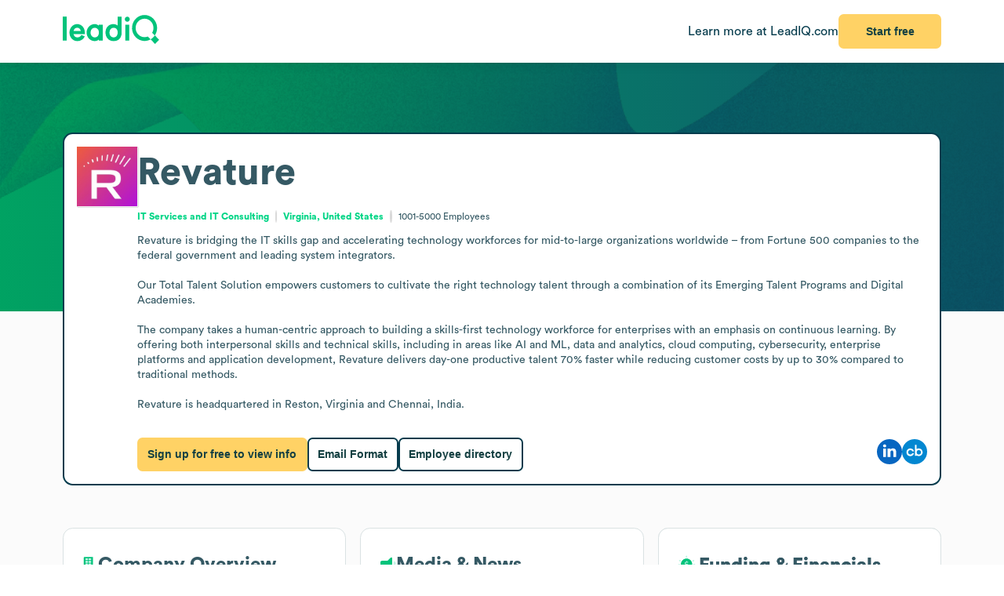

--- FILE ---
content_type: image/svg+xml
request_url: https://leadiq.com/_assets/person2.gGAFDQux.svg
body_size: 375
content:
<svg xmlns="http://www.w3.org/2000/svg" width="58" height="58" viewBox="0 0 58 58" fill="none">
  <path d="M0 29C0 16.6324 0 10.4486 3.26877 6.18868C4.11031 5.09197 5.09197 4.11031 6.18868 3.26877C10.4486 0 16.6324 0 29 0C41.3676 0 47.5514 0 51.8113 3.26877C52.908 4.11031 53.8897 5.09197 54.7312 6.18868C58 10.4486 58 16.6324 58 29C58 41.3676 58 47.5514 54.7312 51.8113C53.8897 52.908 52.908 53.8897 51.8113 54.7312C47.5514 58 41.3676 58 29 58C16.6324 58 10.4486 58 6.18868 54.7312C5.09197 53.8897 4.11031 52.908 3.26877 51.8113C0 47.5514 0 41.3676 0 29Z" fill="#E7F9FF"/>
  <ellipse cx="28.8836" cy="19.5677" rx="8.61212" ry="9.02222" fill="#063C4D" fill-opacity="0.5"/>
  <path d="M43.1426 43.6746C31.5369 48.7406 25.0587 48.6882 13.8016 43.6749C13.7461 43.6502 13.709 43.5945 13.709 43.5337V37.3777C13.709 32.5243 17.6434 28.5899 22.4968 28.5899C22.5117 28.5899 22.5268 28.5938 22.5399 28.6009C27.0159 31.0011 29.5587 31.1826 34.166 28.602C34.1799 28.5942 34.196 28.5899 34.2119 28.5899C39.1959 28.5899 43.2363 32.6303 43.2363 37.6143V43.5329C43.2363 43.5941 43.1986 43.6501 43.1426 43.6746Z" fill="#063C4D" fill-opacity="0.5"/>
</svg>

--- FILE ---
content_type: image/svg+xml
request_url: https://leadiq.com/_assets/person1.BPMEtw_v.svg
body_size: 413
content:
<svg xmlns="http://www.w3.org/2000/svg" width="58" height="59" viewBox="0 0 58 59" fill="none">
  <path d="M0 29.89C0 17.5224 0 11.3386 3.26877 7.0787C4.11031 5.98199 5.09197 5.00032 6.18868 4.15879C10.4486 0.890015 16.6324 0.890015 29 0.890015C41.3676 0.890015 47.5514 0.890015 51.8113 4.15879C52.908 5.00032 53.8897 5.98199 54.7312 7.0787C58 11.3386 58 17.5224 58 29.89C58 42.2576 58 48.4414 54.7312 52.7013C53.8897 53.798 52.908 54.7797 51.8113 55.6212C47.5514 58.89 41.3676 58.89 29 58.89C16.6324 58.89 10.4486 58.89 6.18868 55.6212C5.09197 54.7797 4.11031 53.798 3.26877 52.7013C0 48.4414 0 42.2576 0 29.89Z" fill="#DCF8EE"/>
  <ellipse cx="28.8836" cy="20.4576" rx="8.61212" ry="9.02222" fill="#81DBBA"/>
  <path d="M43.1426 44.5646C31.5369 49.6306 25.0587 49.5782 13.8016 44.5649C13.7461 44.5402 13.709 44.4845 13.709 44.4237V38.2676C13.709 33.4143 17.6434 29.4799 22.4968 29.4799C22.5117 29.4799 22.5268 29.4837 22.5399 29.4908C27.0159 31.8911 29.5587 32.0726 34.166 29.492C34.1799 29.4842 34.196 29.4799 34.2119 29.4799C39.1959 29.4799 43.2363 33.5202 43.2363 38.5042V44.4229C43.2363 44.4841 43.1986 44.5401 43.1426 44.5646Z" fill="#81DBBA"/>
</svg>